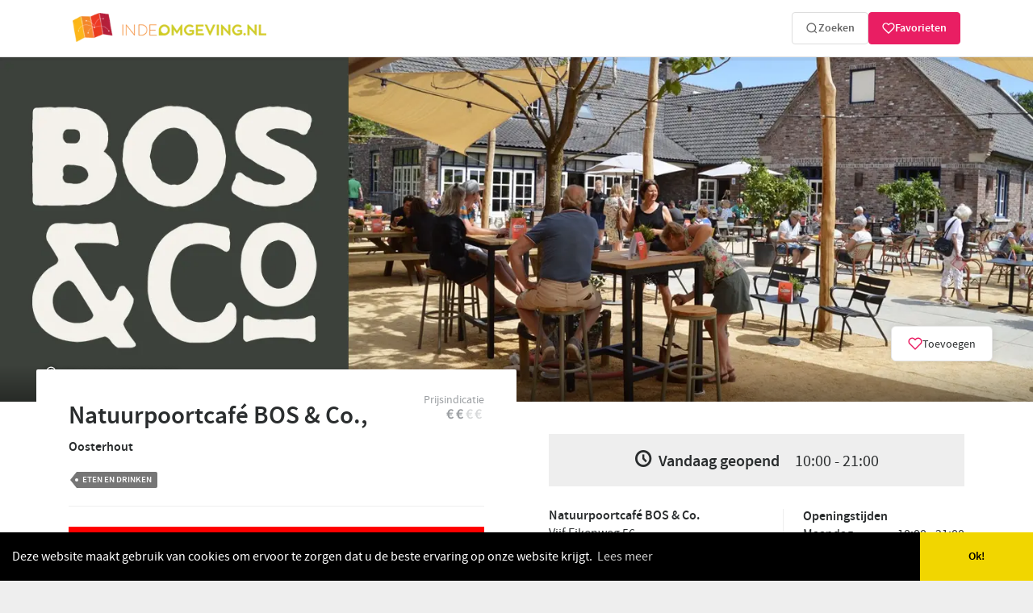

--- FILE ---
content_type: text/html; charset=UTF-8
request_url: https://www.indeomgeving.nl/noord-brabant/natuurpoortcafe-bos-co-oosterhout/
body_size: 12741
content:
<!DOCTYPE html>
<html lang="nl_NL">
    <head>
        <meta charset="UTF-8">
        <meta name="robots" content="noodp, noydir, index, follow">
        <meta name="viewport" content="width=device-width, initial-scale=1.0, maximum-scale=2.2, user-scalable=1" />
        <title>Natuurpoortcafé BOS &#038; Co. | Eten en Drinken omgeving Oosterhout</title>

        <meta name="apple-mobile-web-app-capable" content="yes" />
        <meta name="apple-mobile-web-app-status-bar-style" content="black-translucent" />

        <link rel="shortcut icon" href="/favicon.ico" type="image/x-icon">
        <link rel="apple-touch-icon" href="/apple-touch-icon.png">

        <link rel='stylesheet' href='https://www.indeomgeving.nl/wp-content/themes/indeomgeving/_compiled/css/default-desktop-v2.0.css' type='text/css' media='screen' /><link rel='stylesheet' href='https://www.indeomgeving.nl/wp-content/themes/indeomgeving/_compiled/css/single-desktop-v2.0.css' type='text/css' media='screen' />
        <style>
            @font-face {font-family: 'source_sans_pro';src: url('/wp-content/themes/indeomgeving/_compiled/fonts/subset-SourceSansPro-Regular.woff2') format('woff2'),url('/wp-content/themes/indeomgeving/_compiled/fonts/subset-SourceSansPro-Regular.woff') format('woff');font-weight: normal;font-style: normal;font-display: swap;}@font-face {font-family: 'source_sans_pro';src: url('/wp-content/themes/indeomgeving/_compiled/fonts/subset-SourceSansPro-Semibold.woff2') format('woff2'),url('/wp-content/themes/indeomgeving/_compiled/fonts/subset-SourceSansPro-Semibold.woff') format('woff');font-weight: 600;font-style: normal;font-display: swap;}@font-face {font-family: 'icomoon';src: url('/wp-content/themes/indeomgeving/_compiled/fonts/icomoon-free.woff2') format('woff2'), url('/wp-content/themes/indeomgeving/_compiled/fonts/icomoon-free.woff') format('woff');font-weight: normal;font-style: normal;font-display: swap;}
            :root {
                --keuze_text: "Maak uw keuze";
            }
        </style>

        <meta name='robots' content='max-image-preview:large' />
<style id='wp-img-auto-sizes-contain-inline-css' type='text/css'>
img:is([sizes=auto i],[sizes^="auto," i]){contain-intrinsic-size:3000px 1500px}
/*# sourceURL=wp-img-auto-sizes-contain-inline-css */
</style>
<meta name="keywords" content="oosterhout, noord brabant, indeomgeving.nl, oosterhout, eten en drinken, in de buurt, in de omgeving" />
<meta name="description" content="BOS & Co is hét ideale startpunt voor veel lekkere buitenactiviteiten in het prachtige natuurgebied Natuurpoortcafé BOS &#038; Co. Oosterhout" /><link rel="alternate" href="https://www.indeomgeving.nl/noord-brabant/natuurpoortcafe-bos-co-oosterhout/" hreflang="x-default" />
<link rel="alternate" href="https://www.indeomgeving.nl/noord-brabant/natuurpoortcafe-bos-co-oosterhout/" hreflang="nl" />
<link rel="alternate" href="https://www.indeomgeving.nl/noord-brabant/natuurpoortcafe-bos-co-oosterhout/" hreflang="nl-NL" />
<link rel="alternate" href="https://www.indeomgeving.be/noord-brabant/natuurpoortcafe-bos-co-oosterhout/" hreflang="nl-BE" />
<script type="text/javascript">window.favoritesData = {"isLoggedIn":false,"userFavorites":[],"currentUser":null};</script><script type="text/javascript">window.favoritesAjax = {"ajaxurl":"https:\/\/www.indeomgeving.nl\/wp-admin\/admin-ajax.php","nonce":"b8797a8546","strings":{"add_to_favorites":"Voeg toe aan favorieten","remove_from_favorites":"Verwijder uit favorieten","login_required":"Log in om favorieten toe te voegen","error_occurred":"Er is een fout opgetreden","favorites_updated":"Favorieten bijgewerkt"}};</script>
<link rel="canonical" href="https://www.indeomgeving.nl/noord-brabant/natuurpoortcafe-bos-co-oosterhout/" />

<meta property='og:image' content='https://www.indeomgeving.nl/wp-content/uploads/2023/08/bos-en-co-oosterhout.jpg'>
        <link rel="preconnect" href="https://storage.weeronline.cloud" />
                        <link rel="preconnect" href="https://www.googletagmanager.com/">
        <link href="https://www.googletagmanager.com/gtag/js?id=G-7WQ6BWYSVM" rel="preload" as="script">
        <link rel="dns-prefetch" href="https://www.googletagmanager.com/">

        <script async src="https://www.googletagmanager.com/gtag/js?id=G-7WQ6BWYSVM"></script>
        <script type="application/javascript">
            window.dataLayer = window.dataLayer || [];
            function gtag(){dataLayer.push(arguments);}
            gtag('js', new Date());
            gtag('config', 'G-7WQ6BWYSVM');
        </script>
            </head>
    <body class="wp-singular post-template-default single single-post postid-15452 single-format-standard wp-theme-indeomgeving desktop chrome group-blog full-width singular">
        <div id="svg" style="display:none;"><svg xmlns="http://www.w3.org/2000/svg" xmlns:xlink="http://www.w3.org/1999/xlink"><symbol viewBox="0 0 50 50" id="dagjes-uit" xmlns="http://www.w3.org/2000/svg"><path d="M27.182 38.502a15.396 15.396 0 01-4.364 0l-2.604 3.097a18.9 18.9 0 009.572 0l-2.604-3.097zM6.033 25.486a19.451 19.451 0 006.072 11.658l2.177-2.805a15.888 15.888 0 01-4.858-10.125h12.714l1.894-2.441a1.223 1.223 0 011.934 0l1.894 2.441h12.714a15.882 15.882 0 01-4.857 10.125l2.177 2.805a19.453 19.453 0 005.936-10.799 4.186 4.186 0 01-2.667-3.91 4.187 4.187 0 012.525-3.853 19.434 19.434 0 00-3.086-6.992c-.353.1-.724.154-1.109.154-2.277 0-4.129-1.876-4.129-4.181 0-.333.04-.656.112-.966a18.897 18.897 0 00-6.897-2.829c-.713 1.256-2.051 2.104-3.581 2.104s-2.868-.848-3.581-2.104a18.897 18.897 0 00-6.897 2.829c.073.31.112.634.112.966 0 2.306-1.852 4.181-4.129 4.181-.384 0-.756-.054-1.109-.155a19.443 19.443 0 00-3.26 7.895 4.194 4.194 0 011.206 2.95 4.183 4.183 0 01-1.307 3.052zm31.191-12.529a15.867 15.867 0 013.266 7.698H29.622l7.602-7.698zM26.757 7.085a15.458 15.458 0 017.982 3.356l-7.982 8.084V7.085zm-3.514 0v11.44l-7.982-8.084a15.458 15.458 0 017.982-3.356zm-10.467 5.872l7.601 7.698H9.51a15.867 15.867 0 013.266-7.698z"/><path d="M45.292 24.125c.92 0 1.669-.758 1.669-1.69 0-.932-.749-1.69-1.669-1.69s-1.669.758-1.669 1.69c0 .932.749 1.69 1.669 1.69zM46.742 46.441h-4.761L25 24.558 8.019 46.441H3.258c-.97 0-1.757.797-1.757 1.779 0 .983.787 1.78 1.757 1.78h43.484c.97 0 1.757-.797 1.757-1.779 0-.983-.787-1.78-1.757-1.78zM24.064 33.178a1.22 1.22 0 011.872 0l10.645 13.263H13.419l10.645-13.263zM39.494 9.253c.92 0 1.669-.758 1.669-1.69 0-.932-.749-1.69-1.669-1.69s-1.669.758-1.669 1.69c.001.931.749 1.69 1.669 1.69zM3.214 24.125c.92 0 1.669-.758 1.669-1.69 0-.932-.749-1.69-1.669-1.69s-1.669.758-1.669 1.69c0 .932.749 1.69 1.669 1.69zM10.505 9.253c.92 0 1.669-.758 1.669-1.69 0-.932-.749-1.69-1.669-1.69s-1.669.758-1.669 1.69c0 .931.749 1.69 1.669 1.69zM25 3.381c.92 0 1.669-.758 1.669-1.69C26.669.758 25.92 0 25 0s-1.669.758-1.669 1.69c0 .933.749 1.691 1.669 1.691z"/></symbol><symbol viewBox="0 0 50 50.002" id="eten-en-drinken" xmlns="http://www.w3.org/2000/svg"><path d="M30.677 24.544l-.736.736 5.736 5.736.001.001 11.556 11.557c.723.724 1.122 1.686 1.122 2.71s-.399 1.986-1.122 2.71a3.806 3.806 0 01-2.709 1.122 3.808 3.808 0 01-2.709-1.122l-9.695-9.696-.792.792a2.971 2.971 0 01-2.115.876 2.981 2.981 0 01-1.984-.755 278.606 278.606 0 01-5.854-5.364L6.301 48.922a3.667 3.667 0 01-2.61 1.081 3.667 3.667 0 01-2.61-1.081A3.671 3.671 0 010 46.311c0-.986.384-1.913 1.081-2.61l14.999-15c-2.746-2.763-5.456-5.664-7.504-8.236-4.749-5.963-6.362-12.838-6.9-16.405a2.748 2.748 0 01.63-2.206A2.776 2.776 0 014.413.887c.732 0 1.424.288 1.947.811L24.721 20.06l.737-.737c-.744-2.463-.204-5.173 1.657-7.033L38.811.593a2.024 2.024 0 112.863 2.863L31.409 13.721l1.004 1.004L42.678 4.459a2.024 2.024 0 112.863 2.863L35.275 17.588l1.004 1.004L46.544 8.326a2.024 2.024 0 112.863 2.863L37.71 22.886l-.003.002c-1.28 1.279-3.008 1.983-4.867 1.983a7.361 7.361 0 01-2.163-.327z"/></symbol><symbol viewBox="0 0 50 49.997" id="service" xmlns="http://www.w3.org/2000/svg"><path d="M9.903 19.533a9.698 9.698 0 002.943-.458l5.652 5.612 6.189-6.149-5.649-5.618a9.516 9.516 0 00-2.344-9.649A9.537 9.537 0 009.929.487a9.73 9.73 0 00-4.141.929.661.661 0 00-.367.482.66.66 0 00.183.574l5.946 5.91a2.28 2.28 0 01.681 1.628c0 .616-.242 1.193-.681 1.628-.873.871-2.401.871-3.276-.002L2.327 5.728a.666.666 0 00-.577-.183.657.657 0 00-.483.363 9.494 9.494 0 001.867 10.839 9.54 9.54 0 006.769 2.786zM40.1 30.463a9.72 9.72 0 00-2.947.459l-6.251-6.212-6.193 6.153 6.253 6.213a9.522 9.522 0 002.344 9.648 9.538 9.538 0 006.766 2.784 9.732 9.732 0 004.142-.93.657.657 0 00.366-.48.657.657 0 00-.183-.574l-5.946-5.911a2.283 2.283 0 01.001-3.255c.876-.871 2.4-.871 3.275.001l5.947 5.908a.66.66 0 001.06-.18 9.493 9.493 0 00-1.866-10.838 9.549 9.549 0 00-6.768-2.786z"/><path d="M37.556 16.455s1.035.9 1.888.48c.964-.482 3.68 2.178 4.546 2.801.003.002.009.002.019.007l-.474.473a1.565 1.565 0 00-.002 2.233 1.6 1.6 0 002.251 0l3.75-3.722c.62-.619.62-1.621-.001-2.238a1.6 1.6 0 00-2.25 0l-.625.62c-.518-.708-1.378-1.915-1.268-2.315.457-1.752-3.136-5.888-3.136-5.888C33.331.04 27.371.241 24.535 1.21c-1.138.389-.927.636.255.843 8.603 1.492 9.671 6.534 8.212 8.479-.561.751.257 1.658.257 1.658l.308.303L19.04 26.924c.197.118.388.252.557.42l2.444 2.426c.166.165.302.354.419.55l14.527-14.432.569.567zM18.62 28.315c-.536-.533-1.449-.568-2.022-.073L.454 42.623a1.257 1.257 0 00-.071 1.87l4.397 4.366a1.276 1.276 0 001.88-.065l14.477-16.046a1.493 1.493 0 00-.074-2.006l-2.443-2.427z"/></symbol><symbol viewBox="0 0 50 50" id="verhuur" xmlns="http://www.w3.org/2000/svg"><path d="M40.275 39.304c-5.36 0-9.722-4.362-9.722-9.722a9.724 9.724 0 013.234-7.227l-1.411-2.127-7.66 10.178c-.26.369-.673.564-1.107.564h-4.275c-.672 4.709-4.709 8.333-9.614 8.333-5.36 0-9.722-4.362-9.722-9.722S4.359 19.86 9.72 19.86c1.693 0 3.277.434 4.666 1.194l2.973-3.972h-4.861c-.759 0-1.389-.629-1.389-1.389s.629-1.389 1.389-1.389h8.333v2.778h9.44l-1.845-2.778h-4.818c-.759 0-1.389-.629-1.389-1.389s.629-1.389 1.389-1.389h5.556c.456 0 .89.239 1.15.608l5.794 8.681a9.548 9.548 0 014.167-.955c5.36 0 9.722 4.362 9.722 9.722s-4.361 9.722-9.722 9.722zM9.72 30.971c-1.15 0-1.801-1.302-1.107-2.213l4.08-5.447a6.864 6.864 0 00-2.973-.673c-3.819 0-6.944 3.125-6.944 6.944S5.9 36.527 9.72 36.527a6.96 6.96 0 006.814-5.556H9.72zm6.814-2.778a6.975 6.975 0 00-1.628-3.212l-2.409 3.212h4.037zm12.63-8.333H18.748L16.6 22.724a9.547 9.547 0 012.734 5.469h3.581l6.249-8.333zm11.111 2.778c-.933 0-1.801.195-2.626.521l3.776 5.643c.434.651.26 1.519-.369 1.931-.239.174-.52.239-.781.239-.456 0-.89-.217-1.15-.629L35.349 24.7c-1.237 1.258-2.018 2.973-2.018 4.883 0 3.819 3.125 6.944 6.944 6.944s6.944-3.125 6.944-6.944-3.124-6.945-6.944-6.945z"/></symbol><symbol viewBox="-13 137.1 568.8 568.8" id="watersport" xmlns="http://www.w3.org/2000/svg"><path d="M492 446c58.3-71.7 52.3-164.5 46.1-204.6-1.7-11-9.9-26.5-17.7-34.5-40-40.7-71.2-58-89.9-65.3-10.4-4.1-12.1.2-5.4 9.1 12.3 16.3 28.6 48.1 31.8 103.7 3.6 62.7-21.9 139.4-35 174.1-3.9 10.4-.5 24.8 9.5 29.6C469.5 476.4 492 446 492 446z"/><path d="M351.8 138.9c-56.1 11.5-84.7 52.7-88.7 82.6-.5 4.1.6 10.7 2.4 14.5 4.7 9.9 15.2 27.3 31.7 29.5 4.1.5 9.9-2.5 12.8-5.4 16.4-15.8 67.8-62.7 117.5-78.4 0-.1-14.7-55.3-75.7-42.8z"/><circle cx="106.2" cy="328.3" r="40.4"/><path d="M60.2 377.6L6.5 474.2c-8.3 14.7-3.1 33.5 11.4 41.8l108.6 65.5c3.8 2.2 9.4 7.3 11.8 11l8.2 12.1h-.1c-66.8 5-95.2 17.3-107.3 26.8-5 3.9-7.8 11.5-7.8 16.6v12.5c0 5.1 2.7 12.7 7.8 16.6 12.4 9.7 48.2 26.4 148 28.8 4.5.1 8.9.2 13.3.2 101.6 0 147.3-29.3 162.1-41.8 2.9-2.4 4.6-6.1 4.6-9.9 0-3.9-1.7-7.5-4.6-9.9-14.2-12-57.4-39.9-152.6-41.7l-7-.1-16.9-33.6c-2.8-5.6-8.8-13-13.6-16.9l-80-65c-1.6-1.3-2-3.9-.8-5.6l5.7-8.1c3.7 3.8 9.2 6.4 14.3 6.4h118.9c.8 0 2.3-.1 3.7-.4l39.4 50.4c2 2.5 5 3.9 8 3.9 2.2 0 4.4-.7 6.2-2.2 4.4-3.4 5.2-9.8 1.7-14.2L199.1 401c-3.4-4.4-9.8-5.2-14.2-1.7-4.4 3.4-5.2 9.8-1.7 14.2l28.7 36.7c-3.3-.7-6.9-1.1-10.9-1.1h-65.4c-8.1 0-18.5-2.2-19.5-3.9l-20.8-46.6c0-.1-2.2-3.9-6-7.2l12.5 4.9c.9 1.3 1.4 2.2 1.4 2.2l16 35.7 3.6-5.1c2.4-3.4 2.9-8.2 1.3-12.3l45.9-21.4c5.1-2.7 10.5-9.1 12.3-14.5l30-80.9c3.9-10.4.5-21.3-7.5-24.3s-17.7 3.1-21.7 13.5l-27.8 73.6c-1.5 4.6-6.8 9.2-11.7 10.1l-41.8 13L82 374.7c-9-5.9-17.3-5-21.8 2.9z"/></symbol><symbol viewBox="0 0 50 50" id="winkelen" xmlns="http://www.w3.org/2000/svg"><path d="M47.731 46.27a1.67 1.67 0 01-.406 1.268c-.304.33-.761.533-1.218.533H3.9a1.69 1.69 0 01-1.218-.533 1.67 1.67 0 01-.406-1.268l.888-7.939h43.68l.887 7.939zm-1.065-9.563H3.341l2.182-19.658a1.644 1.644 0 011.623-1.446h6.494v3.247c0 1.801 1.446 3.247 3.247 3.247s3.247-1.446 3.247-3.247v-3.247h9.74v3.247a3.237 3.237 0 003.247 3.247 3.237 3.237 0 003.247-3.247v-3.247h6.494c.837 0 1.522.634 1.623 1.446l2.181 19.658zM34.744 18.85c0 .888-.736 1.623-1.623 1.623s-1.623-.736-1.623-1.623v-6.494c0-3.577-2.917-6.494-6.494-6.494s-6.494 2.917-6.494 6.494v6.494c0 .888-.736 1.623-1.623 1.623a1.634 1.634 0 01-1.623-1.623v-6.494c0-5.378 4.363-9.74 9.74-9.74s9.74 4.363 9.74 9.74v6.494z"/></symbol></svg></div>
        <div id="body-container">
            <header class="site-header">
                <div class="container">
                                        <a href="/" rel="home" class="logo">
                                                    <img src="https://www.indeomgeving.nl/wp-content/themes/indeomgeving/_compiled/images/logo.webp" alt="Indeomgeving.nl Dagje uit, heerlijk uit eten, shoppen in de buurt van uw vakantiepark." title="Indeomgeving.nl Dagje uit, heerlijk uit eten, shoppen in de buurt van uw vakantiepark." width="325" height="58">
                                            </a>
                    <nav id="primary-navigation" class="site-navigation primary-navigation">
        </nav>
                    <form class="search-form" action="https://www.indeomgeving.nl/?s=" method="post" role="search">
                        <button type="submit" class="search-toggle">Zoeken</button>
                    </form>

                    <!-- Favorieten systeem toevoegen -->
                                        <div class="user-info">
                                                    <button class="show-login-modal" title="Inloggen voor favorieten">
                                <svg width="20" height="20" viewBox="0 0 24 24" fill="none" xmlns="http://www.w3.org/2000/svg">
                                    <path d="M20.84 4.61a5.5 5.5 0 0 0-7.78 0L12 5.67l-1.06-1.06a5.5 5.5 0 0 0-7.78 7.78l1.06 1.06L12 21.23l7.78-7.78 1.06-1.06a5.5 5.5 0 0 0 0-7.78z" stroke="currentColor" stroke-width="2" stroke-linecap="round" stroke-linejoin="round"/>
                                </svg>
                                                                    <span>Favorieten</span>
                                                            </button>
                                            </div>
                                    </div>
                            </header>
	<figure id="topBanner">
		<img src="https://www.indeomgeving.nl/wp-content/uploads/2023/08/bos-en-co-oosterhout.jpg" alt="Natuurpoortcafé BOS &#038; Co. in omgeving Oosterhout, Noord Brabant" width="1500" height="500">        <button class="favorite-button single-favorite" data-post-id="15452" data-post-type="post" title="Voeg toe aan favorieten" aria-label="Voeg toe aan favorieten"><svg width="20" height="20" viewBox="0 0 24 24" fill="none" xmlns="http://www.w3.org/2000/svg">
        <path d="M20.84 4.61a5.5 5.5 0 0 0-7.78 0L12 5.67l-1.06-1.06a5.5 5.5 0 0 0-7.78 7.78l1.06 1.06L12 21.23l7.78-7.78 1.06-1.06a5.5 5.5 0 0 0 0-7.78z" stroke="#e91e63" stroke-width="2" stroke-linecap="round" stroke-linejoin="round"/>
    </svg><span class="favorite-text">Toevoegen</span></button>	</figure>
	<div id="main" class="container site-main" style="--client-color:#FF0000;">
    <div id="primary" class="content-area">
        <div id="content" class="site-content" role="main">
    <main class="row mainrow">
        <div class="col-sm-6 maincolumn">

                        <span role="img" class="pricelevel">
                <span class="current">€€</span>
                <span class="total">€€€€</span>
            </span>
            <h1>Natuurpoortcafé BOS &#038; Co., <span>Oosterhout</span></h1>            <div class='tag-links'><a href='https://www.indeomgeving.nl/noord-brabant/eten-en-drinken/' target='_self' rel='tag'>Eten en Drinken</a></div>
                            <div class="breadcrumbs_c">
                    <div class="breadcrumbs" itemscope itemtype="https://schema.org/BreadcrumbList">
                        <!-- Breadcrumb NavXT 7.5.0 -->
<span itemprop="itemListElement" itemscope itemtype="https://schema.org/ListItem"><a itemprop="item" title="Ga naar Indeomgeving.nl" href="https://www.indeomgeving.nl" class="home"><span itemprop="name">Indeomgeving.nl</span></a><meta itemprop="position" content="1"></span><span itemprop="itemListElement" itemscope itemtype="https://schema.org/ListItem"><a itemscope itemtype="https://schema.org/WebPage" itemprop="item" itemid="https://www.indeomgeving.nl/noord-brabant/" title="Ga naar Noord Brabant op Indeomgeving.nl." href="https://www.indeomgeving.nl/noord-brabant/" class="taxonomy category"><span itemprop="name">Noord Brabant</span></a><meta itemprop="position" content="2"></span><span itemprop="itemListElement" itemscope itemtype="https://schema.org/ListItem"><a itemscope itemtype="https://schema.org/WebPage" itemprop="item" itemid="https://www.indeomgeving.nl/noord-brabant/oosterhout/" title="Ga naar Oosterhout op Indeomgeving.nl." href="https://www.indeomgeving.nl/noord-brabant/oosterhout/" class="taxonomy category"><span itemprop="name">Oosterhout</span></a><meta itemprop="position" content="3"></span><span itemprop="itemListElement" itemscope itemtype="https://schema.org/ListItem"><span itemprop="name">Natuurpoortcafé BOS &#038; Co.</span><meta itemprop="position" content="4"></span>                    </div>
                </div>
            
                                    <h2 style="text-align: center;"></h2>
<hr />
<p><a class="custom-button fwm" href="https://www.bosenco.com/p-etenendrinken.php?utm_source=indeomgeving.nl">Eten &amp; drinken</a> <a class="custom-button fwm" href="https://www.bosenco.com/p-natuur.php?utm_source=indeomgeving.nl">Natuur &amp; activiteiten</a></p>
<hr />
<p><img decoding="async" class="aligncenter size-full wp-image-15477" src="https://www.indeomgeving.nl/wp-content/uploads/2023/08/Bij_Natuurpoortcaf_BOS_Co_kun_je_onder_de_blote_hemel_genieten_van_tafelen_in_de_natuur.jpg" alt="Bij Natuurpoortcaf BOS Co kun je onder de blote hemel genieten van tafelen in de natuur" width="600" height="450" srcset="https://www.indeomgeving.nl/wp-content/uploads/2023/08/Bij_Natuurpoortcaf_BOS_Co_kun_je_onder_de_blote_hemel_genieten_van_tafelen_in_de_natuur.jpg 600w, https://www.indeomgeving.nl/wp-content/uploads/2023/08/Bij_Natuurpoortcaf_BOS_Co_kun_je_onder_de_blote_hemel_genieten_van_tafelen_in_de_natuur-267x200.jpg 267w" sizes="(max-width: 600px) 100vw, 600px" /> <img loading="lazy" decoding="async" class="aligncenter size-full wp-image-15476" src="https://www.indeomgeving.nl/wp-content/uploads/2023/08/Beleef_de_natuur_op_een_hele_andere_manier_bij_Natuurpoortcaf_BOS_Co.jpg" alt="Beleef de natuur op een hele andere manier bij Natuurpoortcaf BOS Co" width="600" height="450" srcset="https://www.indeomgeving.nl/wp-content/uploads/2023/08/Beleef_de_natuur_op_een_hele_andere_manier_bij_Natuurpoortcaf_BOS_Co.jpg 600w, https://www.indeomgeving.nl/wp-content/uploads/2023/08/Beleef_de_natuur_op_een_hele_andere_manier_bij_Natuurpoortcaf_BOS_Co-267x200.jpg 267w" sizes="auto, (max-width: 600px) 100vw, 600px" /></p>
<hr />
<p>BOS &amp; Co is een horecagelegenheid waar de liefde voor &#8216;lekker actief zijn in de natuur&#8217; op een stijlvolle manier samengaat met heerlijke, Brabantse gezelligheid. Gelegen aan de rand van natuurgebied Boswachterij Dorst is BOS &amp; Co een ideaal startpunt voor allerlei buitenactiviteiten. Kom lekker iets eten en drinken als je gaat wandelen of fietsen. Of neem plaats op ons terras en relax. En heb je iets te vieren of zoek je een rustige vergaderlocatie? Ook dan zijn we je graag van dienst. Naast het restaurant heeft BOS &amp; Co verschillende zalen en een terras die zich perfect lenen voor bijvoorbeeld een trouwerij, een afscheid of bedrijfsfeest. Schuif dus gerust aan en laat onze gastvrijheid je verrassen.</p>
<p><a class="custom-button fwm" href="https://www.bosenco.com/p-natuur.php?utm_source=indeomgeving.nl">Lees meer</a></p>
<hr />
<p><img loading="lazy" decoding="async" class="aligncenter size-full wp-image-15475" src="https://www.indeomgeving.nl/wp-content/uploads/2023/08/Smaakvolle_kunst_en_natuur_in_harmonie_bij_Natuurpoortcaf_BOS_Co_een_heerlijke_restaurant_en_eventlocatie.jpg" alt="Smaakvolle kunst en natuur in harmonie bij Natuurpoortcaf BOS Co een heerlijke restaurant en eventlocatie" width="600" height="399" srcset="https://www.indeomgeving.nl/wp-content/uploads/2023/08/Smaakvolle_kunst_en_natuur_in_harmonie_bij_Natuurpoortcaf_BOS_Co_een_heerlijke_restaurant_en_eventlocatie.jpg 600w, https://www.indeomgeving.nl/wp-content/uploads/2023/08/Smaakvolle_kunst_en_natuur_in_harmonie_bij_Natuurpoortcaf_BOS_Co_een_heerlijke_restaurant_en_eventlocatie-301x200.jpg 301w" sizes="auto, (max-width: 600px) 100vw, 600px" /> <img loading="lazy" decoding="async" class="aligncenter size-full wp-image-15474" src="https://www.indeomgeving.nl/wp-content/uploads/2023/08/Geniet_van_de_natuur_bij_Natuurpoortcaf_BOS_Co_ht_Restaurant_Events_dat_u_de_rust_en_ruimte_biedt_terwijl_de_natuur_om_u_heen_schittert.jpg" alt="Web" width="600" height="226" srcset="https://www.indeomgeving.nl/wp-content/uploads/2023/08/Geniet_van_de_natuur_bij_Natuurpoortcaf_BOS_Co_ht_Restaurant_Events_dat_u_de_rust_en_ruimte_biedt_terwijl_de_natuur_om_u_heen_schittert.jpg 600w, https://www.indeomgeving.nl/wp-content/uploads/2023/08/Geniet_van_de_natuur_bij_Natuurpoortcaf_BOS_Co_ht_Restaurant_Events_dat_u_de_rust_en_ruimte_biedt_terwijl_de_natuur_om_u_heen_schittert-531x200.jpg 531w" sizes="auto, (max-width: 600px) 100vw, 600px" /></p>
<hr />
<p>BOS &amp; Co is een van de Brabantse Natuurpoorten. Dat zijn dé startpunten voor een fiets- of wandeltocht door de Brabantse natuur. Bij deze horecagelegenheden ben je altijd verzekerd van voldoende parkeergelegenheid. En je kunt er informatie vinden over de natuur en de omgeving. Je herkent een natuurpoort aan de grote ijzeren sleutel. Brabantse Natuurpoort BOS &amp; Co biedt je toegang tot Boswachterij Dorst. Het bos bestaat vooral uit grove dennenbomen die aan het begin van de negentiende eeuw op de Seterse Heide zijn aangeplant. Met zandverstuivingen en diverse kleine vennetjes met grazende Schotse hooglanders is het een mooi en afwisselend natuurgebied.</p>
<hr />
<p><img loading="lazy" decoding="async" class="aligncenter size-full wp-image-15473" src="https://www.indeomgeving.nl/wp-content/uploads/2023/08/Geniet_in_Natuurpoortcaf_BOS_Co_van_de_verrassende_omgeving.jpg" alt="Geniet in Natuurpoortcaf BOS Co van de verrassende omgeving" width="600" height="450" srcset="https://www.indeomgeving.nl/wp-content/uploads/2023/08/Geniet_in_Natuurpoortcaf_BOS_Co_van_de_verrassende_omgeving.jpg 600w, https://www.indeomgeving.nl/wp-content/uploads/2023/08/Geniet_in_Natuurpoortcaf_BOS_Co_van_de_verrassende_omgeving-267x200.jpg 267w" sizes="auto, (max-width: 600px) 100vw, 600px" /></p>
<hr />
<p><a class="custom-button fwm" href="https://www.bosenco.com/p-condoleances.php?utm_source=indeomgeving.nl">Condoleances</a> <a class="custom-button fwm" href="https://www.bosenco.com/p-bruiloft.php?utm_source=indeomgeving.nl">Bruiloft/feest</a> <a class="custom-button fwm" href="https://www.bosenco.com/p-fietsverhuur.php?utm_source=indeomgeving.nl">Fietsverhuur</a> <a class="custom-button fwm" href="https://www.bosenco.com/p-zakelijk.php?utm_source=indeomgeving.nl">Zakelijk</a> <a class="https://www.bosenco.com/custom-button fwm custom-button" href="https://www.bosenco.com/over-ons?utm_source=indeomgeving.nl">Over ons</a> <a class="custom-button fwm" href="https://www.bosenco.com/contact?utm_source=indeomgeving.nl">Contact</a></p>
            <section class="socialshare">
    <label>Deel via</label>
    <div class="addthis_sharing_toolbox">
        <div id="atstbx" class="at-share-tbx-element addthis_32x32_style addthis-smartlayers addthis-animated at4-show">
            <a target="_blank" href="http://www.facebook.com/sharer/sharer.php?u=https://www.indeomgeving.nl/noord-brabant/natuurpoortcafe-bos-co-oosterhout/" class="at-share-btn at-svc-facebook"><span class="at-icon-wrapper" style="background-color: rgb(59, 89, 152);"><svg xmlns="http://www.w3.org/2000/svg" xmlns:xlink="http://www.w3.org/1999/xlink" viewBox="0 0 32 32" class="at-icon at-icon-facebook" style="width: 32px; height: 32px;" title="Facebook" alt="Facebook"><g><path d="M21 6.144C20.656 6.096 19.472 6 18.097 6c-2.877 0-4.85 1.66-4.85 4.7v2.62H10v3.557h3.247V26h3.895v-9.123h3.234l.497-3.557h-3.73v-2.272c0-1.022.292-1.73 1.858-1.73h2V6.143z" fill-rule="evenodd"/></g></svg></span></a>
            <a target="_blank" href="http://www.twitter.com/share?url=https://www.indeomgeving.nl/noord-brabant/natuurpoortcafe-bos-co-oosterhout/" class="at-share-btn at-svc-twitter"><span class="at-icon-wrapper" style="background-color: rgb(29, 161, 242);"><svg xmlns="http://www.w3.org/2000/svg" xmlns:xlink="http://www.w3.org/1999/xlink" viewBox="0 0 32 32" class="at-icon at-icon-twitter" style="width: 32px; height: 32px;" title="Twitter" alt="Twitter"><g><path d="M26.67 9.38c-.78.35-1.63.58-2.51.69.9-.54 1.6-1.4 1.92-2.42-.85.5-1.78.87-2.78 1.06a4.38 4.38 0 0 0-7.57 3c0 .34.04.68.11 1-3.64-.18-6.86-1.93-9.02-4.57-.38.65-.59 1.4-.59 2.2 0 1.52.77 2.86 1.95 3.64-.72-.02-1.39-.22-1.98-.55v.06c0 2.12 1.51 3.89 3.51 4.29a4.37 4.37 0 0 1-1.97.07c.56 1.74 2.17 3 4.09 3.04a8.82 8.82 0 0 1-5.44 1.87c-.35 0-.7-.02-1.04-.06a12.43 12.43 0 0 0 6.71 1.97c8.05 0 12.45-6.67 12.45-12.45 0-.19-.01-.38-.01-.57.84-.62 1.58-1.39 2.17-2.27z"/></g></svg></span></a>
            <a href="javascript:void((function()%7Bvar%20e=document.createElement(&apos;script&apos;);e.setAttribute(&apos;type&apos;,&apos;text/javascript&apos;);e.setAttribute(&apos;charset&apos;,&apos;UTF-8&apos;);e.setAttribute(&apos;src&apos;,&apos;http://assets.pinterest.com/js/pinmarklet.js?r=&apos;+Math.random()*99999999);document.body.appendChild(e)%7D)());" class="at-share-btn at-svc-pinterest_share"><span class="at-icon-wrapper" style="background-color: rgb(203, 32, 39);"><svg xmlns="http://www.w3.org/2000/svg" xmlns:xlink="http://www.w3.org/1999/xlink" viewBox="0 0 32 32" class="at-icon at-icon-pinterest" style="width: 32px; height: 32px;" title="Pinterest" alt="Pinterest"><g><path d="M15.06 24.81c2.22 1.69 6.29.67 8.04-.84 2.53-2.17 3.7-6.57 3.33-10.06-.42-3.9-4.04-7.34-8.32-7.82-6.58-.74-12.57 3.32-12.61 9.77-.02 3.04.95 4.95 3.6 6.01 1.81-1.81-.34-2.99-.56-5.03-.56-5.42 5.84-10.64 11.51-7.26 3.96 2.35 3.28 12.44-1.52 13.41-.96.19-2.16-.11-2.63-.56-2.28-2.16 1.89-5.95.55-9.08-1.16-2.72-4.49-.54-4.85 1.81-.19 1.28.41 2.51.42 3.63.01 2.66-1.65 6.29-2.08 8.94-.16 1.03-.31 3.15-.07 4.23l-.04.04h1.74c1.22-2.08 2.05-5.21 2.67-7.89.38-.29.52.46.82.7z"/></g></svg></span></a>
            <a target="_blank" href="mailto:?SUBJECT=Bekijk ook eens > www.indeomgeving.nl/noord-brabant/natuurpoortcafe-bos-co-oosterhout/" class="at-share-btn at-svc-email"><span class="at-icon-wrapper" style="background-color: rgb(132, 132, 132);"><svg xmlns="http://www.w3.org/2000/svg" xmlns:xlink="http://www.w3.org/1999/xlink" viewBox="0 0 32 32" class="at-icon at-icon-email" style="width: 32px; height: 32px;" title="E-mail" alt="E-mail"><g><g fill-rule="evenodd"/><path d="M26 22.006c0 1.1-.898 1.994-1.99 1.994H7.99C6.89 24 6 23.105 6 22.006V14.03c0-.55.388-.77.872-.486l7.887 4.6c.71.415 1.77.415 2.48 0l7.888-4.6c.482-.28.872-.052.872.485v7.976z"/><path d="M26 9.994C26 8.894 25.11 8 24.01 8H7.99C6.9 8 6 8.893 6 9.994v.303c0 .553.385 1.226.86 1.504l8.655 5.05c.243.14.727.14.97 0l8.654-5.05c.474-.277.86-.943.86-1.503v-.303z"/></g></svg></span></a>
        </div>
    </div>
</section>        </div>
        <div class="col-sm-6 addresscolumn">

                            <a class="backto" href="/noord-brabant" onclick="return historyobject.back();" data-fallback="Terug naar vorige pagina">Meer in Noord Brabant</a>
            
                        <div class="Openfrom" data-rel=".Openinghours" style="min-height:65px;">
        <strong>Vandaag geopend</strong> 10:00&nbsp;-&nbsp;21:00        </div>
            <div class="row">
                <div class="col-md-7 address">
                                            <address>
                            <strong>Natuurpoortcafé BOS &#038; Co.</strong><br>Vijf Eikenweg 56<br>4903 RK Oosterhout<br>Noord Brabant<br><a href='tel:0161700211' class='callto landline' target='_blank' rel='nofollow' title='Bel naar het vaste nummer van Natuurpoortcafé BOS &#038; Co.'>0161 700 211</a><br><a href='mailto:info@bosenco.com' class='mailto' title='Mail naar Natuurpoortcafé BOS &#038; Co.'>info@bosenco.com</a>                                                    </address>

                                                            <ul class="block-grid three-up CTA" style="height:55px;">
                                    <li><a href='https://maps.apple.com/?q=51.6116969,4.8860264' class='navigate' target='_blank' title='Navigeer naar Natuurpoortcafé BOS &#038; Co.'>Navigeren</a></li><li><a href='http://www.bosenco.com/?utm_source=Indeomgeving.nl' class='website' target='_blank' title='Bekijk de website van Natuurpoortcafé BOS &#038; Co.'>Website</a></li><li><a href='https://www.facebook.com/bosnco' class='facebook' target='_blank' title='Facebook pagina van Natuurpoortcafé BOS &#038; Co.'>Facebook</a></li>                                </ul>
                            
                    
                </div>
                                <div class="col-md-5 opening">
                        <div class="Openinghours Overview">
        <table>
            <tr>
                <th colspan="3">Openingstijden</th>
            </tr>
            <tr>
                <td class="day">Maandag</td>
                <td class="time">10:00&nbsp;-&nbsp;21:00</td>
            </tr>
                        <tr>
                <td class="day">Dinsdag</td>
                <td class="time">10:00&nbsp;-&nbsp;21:00</td>
            </tr>
                        <tr>
                <td class="day">Woensdag</td>
                <td class="time">10:00&nbsp;-&nbsp;21:00</td>
            </tr>
                        <tr>
                <td class="day">Donderdag</td>
                <td class="time">10:00&nbsp;-&nbsp;21:00</td>
            </tr>
                        <tr>
                <td class="day">Vrijdag</td>
                <td class="time">10:00&nbsp;-&nbsp;22:00</td>
            </tr>
                        <tr>
                <td class="day">Zaterdag</td>
                <td class="time">10:00&nbsp;-&nbsp;22:00</td>
            </tr>
                        <tr>
                <td class="day">Zondag</td>
                <td class="time">10:00&nbsp;-&nbsp;21:00</td>
            </tr>
                    </table>
    </div>
                </div>
                            </div>
            
                            <section class="Maps">
                    <div class="MapsInner">
                        <div class="marker" data-pin="23"></div>
                        <a href='https://maps.apple.com/?q=51.6116969,4.8860264' class='ontop' target='_blank' title='Navigeer naar Natuurpoortcafé BOS &#038; Co.'>                        <img alt="Natuurpoortcafé BOS &#038; Co. op de kaart" class="lazy" data-src="https://maps.googleapis.com/maps/api/staticmap?center=51.6116969,4.8860264&zoom=16&size=515x270&key=AIzaSyDReCXy-1sEM8t86t83ebH98UUeZ13e68c" width="515" height="270" />
                        </a>                    </div>
                </section>
                                            <section class="Category Overview related">
                    <h3>Uittips voor uw dagje weg</h3>
                    <nav>
                        <a href='https://www.indeomgeving.nl/noord-brabant/oosterhout/' class='category'>Meer in de buurt van Oosterhout</a> <a href='https://www.indeomgeving.nl/noord-brabant/oosterhout/dagjes-uit/' class='dagjes-uit'><span class='icon'><svg width='16' height='16'><use xlink:href='#dagjes-uit'></use></svg></span>Bezienswaardigheden omgeving Oosterhout</a> <a href='https://www.indeomgeving.nl/noord-brabant/oosterhout/winkelen/' class='winkelen'><span class='icon'><svg width='16' height='16'><use xlink:href='#winkelen'></use></svg></span>Gezellig shoppen of winkelen rondom Oosterhout</a> <a href='https://www.indeomgeving.nl/noord-brabant/oosterhout/hotels/' class='hotels'>De beste hotels omgeving Oosterhout</a> <a href='https://www.indeomgeving.nl/noord-brabant/oosterhout/vakantieparken/' class='vakantieparken'>Vakantieparken omgeving Oosterhout</a>                     </nav>
                </section>
                                    </div>
    </main>
                <div class="reviewcolumn">
                            <section class="Reviews">
                    <div class="h5">Reviews op Google</div>
                    <div class='rating-outer'><div class='average'>8.2</div><div class='rating'><div class='stars'><div class='stars-inner' style='width:82%;'></div></div><div class='totals'><a href='https://search.google.com/local/writereview?placeid=ChIJK16cKvGYxkcRA9DcmTArLGY' target='_blank'>1485 beoordelingen*</a></div></div></div>                    <nav>
                        <a href="https://search.google.com/local/writereview?placeid=ChIJK16cKvGYxkcRA9DcmTArLGY" class="custom-button fwm" target="_blank">Plaats een beoordeling</a>
                    </nav>
                                            <ul class="block-grid five-up">
                                                            <li>
                                    <article class="Review">
                                        <div class="heading">
                                                                                        <figure><img class="lazy" width="128" height="128" data-src="https://lh3.googleusercontent.com/a-/AD_cMMQY8EI7aK0jtuHZIa83dfc82t4nx_2ds1USTCXRrazS3Hk=s128-c0x00000000-cc-rp-mo-ba5" alt="Igor Verheijen"></figure>
                                                                                        <div class="aside">
                                                <div class="author">Igor Verheijen</div>
                                                <!-- <div class="time">5 maanden geleden</div> -->
                                            </div>
                                        </div>
                                        <div class="rating">
                                                                                        <div class="average">4/5</div>
                                            <div class="stars"><div class="stars-inner" style="width:80%"></div></div>
                                        </div>
                                        <div class="text">
                                            <p>Heerlijke lunch gehad in Bos & Co na een fijne boswandeling richting de Leemputten in boswachterij Dorst.
De bediening was lekker vlot en heel vriendelijk. Ons eten was gewoon heel prima. Meer dan genoeg parkeerruimte.</p>
                                        </div>
                                    </article>
                                </li>
                                                            <li>
                                    <article class="Review">
                                        <div class="heading">
                                                                                        <figure><img class="lazy" width="128" height="128" data-src="https://lh3.googleusercontent.com/a/AAcHTtcpDlDserVyif6zHdd4AW6Obeq4gTX49bsZy3IDkQyP=s128-c0x00000000-cc-rp-mo" alt="Hans Daniel"></figure>
                                                                                        <div class="aside">
                                                <div class="author">Hans Daniel</div>
                                                <!-- <div class="time">in de afgelopen week</div> -->
                                            </div>
                                        </div>
                                        <div class="rating">
                                                                                        <div class="average">4/5</div>
                                            <div class="stars"><div class="stars-inner" style="width:80%"></div></div>
                                        </div>
                                        <div class="text">
                                            <p>Super mooie lokatie aan de bosrand.
Wij waren met 3 personen en hebben genoten van de BBQ op de vrijdagavond.
Daarna nog blijven hangen voor een aantal biertjes en genoten van het entertainment van de Pubquiz.
Bediening super en erg vriendelijk.
Wij komen hier graag nig eens terug.</p>
                                        </div>
                                    </article>
                                </li>
                                                            <li>
                                    <article class="Review">
                                        <div class="heading">
                                                                                        <figure><img class="lazy" width="128" height="128" data-src="https://lh3.googleusercontent.com/a-/AD_cMMRjwegNtIyEkxGR9-jteioHe0LDRJpji8Q51ScaR69RsQ=s128-c0x00000000-cc-rp-mo-ba4" alt="Francisca Deolall- van der Straeten"></figure>
                                                                                        <div class="aside">
                                                <div class="author">Francisca Deolall- van der Straeten</div>
                                                <!-- <div class="time">7 maanden geleden</div> -->
                                            </div>
                                        </div>
                                        <div class="rating">
                                                                                        <div class="average">4/5</div>
                                            <div class="stars"><div class="stars-inner" style="width:80%"></div></div>
                                        </div>
                                        <div class="text">
                                            <p>We hadden een kerstborrel en het was goed verzorgd. Eten was goed en de bediening was ook prima en vriendelijk, en  een gezellige praatje. Gezellige sfeer en voelt als een beetje thuis komen. Geloof dat we dat overal wel zou willen hebben 😊. Met de navigatie ishet goed te doen.</p>
                                        </div>
                                    </article>
                                </li>
                                                    </ul>
                                                                    <div class="note" style="font-size:12px;border-top:2px solid #eee;padding-top:10px;display:block; margin-top:15px; text-align:right; width:100%;">* Onze reviews worden periodiek bij Google opgevraagd en worden door Google als meest relevant bezien.</div>
                </section>
                            </div>
        
        </div><!-- #content -->
    </div><!-- #primary -->
</div>
</div>
<footer class="site-footer">
    <div class="top">
        <div class="container">
            <div class="row">
                <div class="col-sm-3 col-md-2">
                    <div class="h5">Samenwerken</div>
                    <ul class="block-grid one-up site-links">
                        <li>
                            <a href="https://www.indeomgeving.nl/adverteren/">Adverteer bij ons</a>
                        </li>    			
			<li>
                            <a href="https://www.indeomgeving.nl/admin/">Inloggen</a>
                        </li>                    
                    </ul>
                </div>
                                <div class="col-sm-3 col-md-2">
                    <div class="h5">Volg ons</div>
                    <ul class="social">
                        <li><a href="https://www.facebook.com/indeomgeving/" class="fb" target="_blank" rel="nofollow">&#xEA90;<span> Facebook</span></a></li>
                        <li><a href="https://www.instagram.com/indeomgeving/" class="inst" target="_blank" rel="nofollow">&#xEA92;<span> Instagram</span></a></li>
                    </ul>
                </div>
            </div>
        </div>
    </div>
    <div class="bottom">
        <div class="container">
            &copy;&nbsp;2015&nbsp;-&nbsp;2026&nbsp;Indeomgeving.nl - Dagje uit, heerlijk uit eten, shoppen in de buurt van uw vakantiepark. &nbsp;&nbsp;&nbsp; <a href="https://www.indeomgeving.nl/privacy-policy/" target="_self" rel="nofollow"><small>Privacy Policy</small></a>
        </div>
    </div>
</footer>
    <div role="dialog" aria-live="polite" aria-label="cookieconsent" aria-describedby="cookieconsent:desc" class="cc-window" style=""><span id="cookieconsent:desc" class="cc-message">Deze website maakt gebruik van cookies om ervoor te zorgen dat u de beste ervaring op onze website krijgt. <a aria-label="learn more about cookies" role="button" tabindex="0" class="cc-link" href="https://www.indeomgeving.nl/privacy-policy/" target="_blank">Lees meer</a></span><div class="cc-compliance"><button type="button" aria-label="dismiss cookie message" role="button" tabindex="0" class="cc-btn cc-dismiss" onclick="window.handleCookie()">Ok!</button></div></div>
    <link rel='stylesheet' href='https://www.indeomgeving.nl/wp-content/themes/indeomgeving/_compiled/css/cookie.css' type='text/css' media='screen' />
    <script defer async src="https://www.indeomgeving.nl/wp-content/themes/indeomgeving/_compiled/js/cookie.js"></script>

<script type="speculationrules">
{"prefetch":[{"source":"document","where":{"and":[{"href_matches":"/*"},{"not":{"href_matches":["/wp-*.php","/wp-admin/*","/wp-content/uploads/*","/wp-content/*","/wp-content/plugins/*","/wp-content/themes/indeomgeving/*","/*\\?(.+)"]}},{"not":{"selector_matches":"a[rel~=\"nofollow\"]"}},{"not":{"selector_matches":".no-prefetch, .no-prefetch a"}}]},"eagerness":"conservative"}]}
</script>
<script type="text/javascript" src="https://www.indeomgeving.nl/wp-includes/js/dist/hooks.min.js?ver=dd5603f07f9220ed27f1" id="wp-hooks-js"></script>
<script type="text/javascript" src="https://www.indeomgeving.nl/wp-includes/js/dist/i18n.min.js?ver=c26c3dc7bed366793375" id="wp-i18n-js"></script>
<script type="text/javascript" id="wp-i18n-js-after">
/* <![CDATA[ */
wp.i18n.setLocaleData( { "text direction\u0004ltr": [ "ltr" ] } );
//# sourceURL=wp-i18n-js-after
/* ]]> */
</script>
<script type="text/javascript" src="https://www.indeomgeving.nl/wp-content/plugins/contact-form-7/includes/swv/js/index.js?ver=6.1.4" id="swv-js"></script>
<script type="text/javascript" id="contact-form-7-js-before">
/* <![CDATA[ */
var wpcf7 = {
    "api": {
        "root": "https:\/\/www.indeomgeving.nl\/wp-json\/",
        "namespace": "contact-form-7\/v1"
    }
};
//# sourceURL=contact-form-7-js-before
/* ]]> */
</script>
<script type="text/javascript" src="https://www.indeomgeving.nl/wp-content/plugins/contact-form-7/includes/js/index.js?ver=6.1.4" id="contact-form-7-js"></script>
<script type="text/javascript" id="indeomgeving-main-js-extra">
/* <![CDATA[ */
var plaatsSearch = {"ajaxurl":"https://www.indeomgeving.nl/wp-admin/admin-ajax.php","nonce":"504dcd1dad"};
//# sourceURL=indeomgeving-main-js-extra
/* ]]> */
</script>
<script type="text/javascript" defer src="https://www.indeomgeving.nl/wp-content/themes/indeomgeving/_compiled/js/main.min.js?ver=1.3.2" id="indeomgeving-main-js"></script>
<script type='text/javascript' defer async>
var elem = document.createElement('canvas');
if (!(!!(elem.getContext && elem.getContext('2d')) && elem.toDataURL('image/webp').indexOf('data:image/webp') == 0)) {
    document.write('<script src="https://www.indeomgeving.nl/wp-content/themes/indeomgeving/polyfills/webp.js"><\/script>');
}
</script>
<style>a.custom-button, .cta > a, button { transition:all .22s ease-in-out; }}</style>
</body>
</html>

--- FILE ---
content_type: text/css
request_url: https://www.indeomgeving.nl/wp-content/themes/indeomgeving/_compiled/css/single-desktop-v2.0.css
body_size: 1979
content:
.rating-outer{display:flex;flex-direction:row;justify-content:center;align-items:center;width:100%;margin-bottom:0px}.rating-outer .average{font-weight:bold;font-size:20px;width:3em;height:3em;padding:.5em;display:flex;flex-direction:row;justify-content:center;align-items:center;background:#d86b11;color:#fff;border-radius:50%}.rating-outer .average+*{margin-left:15px}.rating-outer .rating{width:auto;flex-direction:column;align-items:flex-start;justify-content:center}.rating-outer .rating .stars{font-size:20px}.rating-outer .rating .stars+.totals{margin-left:0;margin-top:2px}.rating-outer .totals{display:block;font-size:1rem}.rating-outer .totals a{text-decoration:underline}.rating-outer .totals a:hover{text-decoration:none}.Reviews{border:2px solid #eee;margin-top:20px;padding:20px;border-radius:0 0 16px 0;display:flex;flex-direction:row;justify-content:flex-start;align-items:center;width:100%;flex-wrap:wrap}.Reviews .h5{font-size:1.5em;font-weight:bold;text-align:center;margin-bottom:0}.Reviews .block-grid.one-up>li{padding-right:0}.Reviews .block-grid.one-up>li article{margin-bottom:0}.Reviews>nav{margin-top:20px}.Reviews>.rating-outer{width:auto;margin-left:15px}.Reviews>nav{margin-top:0;margin-left:auto}.Reviews>.block-grid{width:calc(100% + 20px);padding-top:20px;margin-top:10px;position:relative}.Reviews>.block-grid::before{content:"";left:0;right:20px;top:0;height:2px;background:#eee;display:block;position:absolute}.Reviews>.block-grid.five-up>li{flex:1}.Review{margin-top:15px;margin-bottom:0}.Review>.heading{display:flex;flex-direction:row;justify-content:flex-start;align-items:center;width:100%}.Review>.heading>figure{width:40px}.Review>.heading>figure+.aside{font-size:13px;margin-left:10px}.Review>.heading>figure+.aside .author{display:block;font-weight:bold;line-height:1.1}.Review>.heading>figure+.aside .time{color:rgba(0,0,0,.5);font-size:.9230769231em}.Review>.rating{margin-top:10px;margin-bottom:10px;font-size:16px}.Review>.rating .average{font-weight:bold;margin-right:10px;color:#c2600f;font-size:1.125rem;line-height:1.1}.Review>.text{line-height:1.4;font-size:.9375em;font-size:12px}.Review>.text p:last-child{margin-bottom:0}.Category.Overview.related{padding:20px 20px 10px;border:2px solid #eee}.Category.Overview.related nav{display:flex;flex-direction:column;justify-content:flex-start;align-items:stretch;width:100%}.Category.Overview.related span.icon{fill:currentColor;color:inherit}.Category.Overview.related a{border-top:1px solid #9a9b9b;padding:10px 0 10px 30px;color:rgba(42,45,46,.8);text-decoration:none;position:relative}.Category.Overview.related a.category::before,.Category.Overview.related a.hotels::before,.Category.Overview.related a.vakantieparken::before{content:"";font-family:"icomoon";line-height:1.2}.Category.Overview.related a.hotels::before{content:""}.Category.Overview.related a.vakantieparken::before{content:""}.Category.Overview.related a span.icon,.Category.Overview.related a.category::before,.Category.Overview.related a.hotels::before,.Category.Overview.related a.vakantieparken::before{left:0;width:25px;text-align:center;top:12px;position:absolute}.Category.Overview.related a:hover{color:#2a2d2e}.Openinghours.Overview table{line-height:1.1;margin:0}.Openinghours.Overview table tr th,.Openinghours.Overview table tr td{padding:3px 0}.Openinghours.Overview table tr th{font-size:1em}.Openinghours.Overview table tr:not(.note)>td:last-child{width:1%;white-space:nowrap}.Openinghours.Overview table tr.note th,.Openinghours.Overview table tr.note td{padding:0 0 8px;line-height:1}.Openinghours.Overview table tr.note th .alert,.Openinghours.Overview table tr.note td .alert{font-size:12px;padding:5px 6px;font-style:italic;line-height:1.1;display:inline-block;margin:0}.Openfrom{border-bottom:1px solid #f2f2f2;margin:0 0 25px;padding:0;overflow:hidden;text-align:center;cursor:pointer;width:100%;font-size:1.25rem;background:#eee;padding:15px;border:0}.Openfrom[data-rel] *{pointer-events:none}.Openfrom strong{margin-right:15px}.Openfrom::before{content:"";font-family:"icomoon";padding-right:5px}.showmore{font-family:"icomoon";padding:10px;margin-left:5px;color:#000;cursor:pointer;position:relative;display:inline-block}.showmore.toggled{transform:rotate(180deg)}.full_width,.one_half,.one_third,.two_third,.one_fourth,.three_fourth,.one_fifth,.two_fifth,.three_fifth,.four_fifth,.one_sixth,.five_sixth{float:left}.clear_column{clear:both;display:block;font-size:0;height:0;line-height:0;width:100%;overflow:hidden}.full_width{width:100%}.one_half{width:50%}.one_third{width:33.3%}.two_third{width:66.6%}.one_fourth{width:25%}.three_fourth{width:75%}.one_fifth{width:20%}.two_fifth{width:40%}.three_fifth{width:60%}.four_fifth{width:80%}.one_sixth{width:16.6%}.five_sixth{width:83.4%}#topBanner{position:relative;line-height:1;background:none transparent;text-align:center;z-index:2;display:block;overflow:hidden}#topBanner img{width:100%;display:block}#topBanner:before{content:"";width:100%;bottom:0;left:0;height:45px;display:block;position:absolute;background:rgba(0,0,0,0);background:linear-gradient(rgba(0, 0, 0, 0) 0%, rgba(0, 0, 0, 0.35) 100%);z-index:5}.MapsInner{width:100%;position:relative}.MapsInner .marker{position:absolute;left:50%;top:50%;transform:translate(-50%, -100%)}.MapsInner .marker::before{content:"";font-family:"icomoon";color:red;font-size:50px;line-height:1}.block-grid.CTA{width:calc(100% + 30px);margin:25px -15px 0;padding:0;line-height:0;font-size:0;text-align:center}.block-grid.CTA>li{flex:1;font-size:12px;text-transform:uppercase;font-weight:bold;line-height:1.2;margin:-10px 0 0;padding:0;display:inline-block;vertical-align:top;float:none}.block-grid.CTA>li>a{position:relative;color:#767676;padding:45px 5px 5px;margin-bottom:0;display:block}.block-grid.CTA>li>a::before{font-family:"icomoon";position:absolute;left:0;width:100%;top:10px;font-size:30px;line-height:1;font-weight:normal}.block-grid.CTA>li>a.call::before{content:""}.block-grid.CTA>li>a.navigate::before{content:"";font-family:"icomoon"}.block-grid.CTA>li>a.website::before{content:""}.block-grid.CTA>li>a.facebook::before{content:""}.tag-links{display:block;margin-top:-5px;margin-bottom:15px}.tag-links a{background-color:#767676;border-radius:0 2px 2px 0;color:#fff;display:inline-block;font-size:11px;font-weight:700;line-height:1.2727272727;margin:2px 4px 2px 10px;padding:3px 7px;position:relative;text-transform:uppercase;text-decoration:none}.tag-links a::before{border-top:10px solid transparent;border-right:8px solid #767676;border-bottom:10px solid transparent;content:"";height:0;position:absolute;top:0;left:-8px;width:0}.tag-links a::after{background-color:#fff;border-radius:50%;content:"";height:4px;position:absolute;top:8px;left:-2px;width:4px}.tag-links a:hover{background-color:#41a62a;color:#fff}.tag-links a:hover::before{border-right-color:#41a62a}body.single-post h1 span{display:inline-block;white-space:nowrap;font-size:.5161290323em}body.single-post .mainrow{position:relative;z-index:560;margin:0 -40px}body.single-post .mainrow>*{padding:0 40px}body.single-post .maincolumn{max-width:100vw;overflow:hidden;display:block;margin-top:-80px;min-height:101px;position:relative;z-index:10;padding:40px 40px 0;background:#fff;border-radius:2px 2px 0 0}body.single-post .addresscolumn{position:static}body.single-post .addresscolumn>.backto{position:absolute;right:0;bottom:100%;margin-bottom:15px;color:#fff;text-shadow:0 0 5px rgba(0,0,0,.7);padding-left:1em;padding-right:1em}body.single-post .addresscolumn address{margin:0}body.single-post .addresscolumn>.row{position:relative;overflow:hidden;margin-bottom:30px}body.single-post .addresscolumn>.row>.col-md-12.address .block-grid.CTA{width:50%}body.single-post .addresscolumn>.row>.opening{padding-left:30px;position:static}body.single-post .addresscolumn>.row>.opening::before{content:"";top:3px;bottom:3px;width:1px;margin-left:-25px;background:#eee;display:block;position:absolute}body.single-post .addresscolumn>.row>.col-md-7{width:55%}body.single-post .addresscolumn>.row>.col-md-5{width:45%}body.single-post .addresscolumn>.row>.col-md-7.address .block-grid.CTA{padding-right:20px}